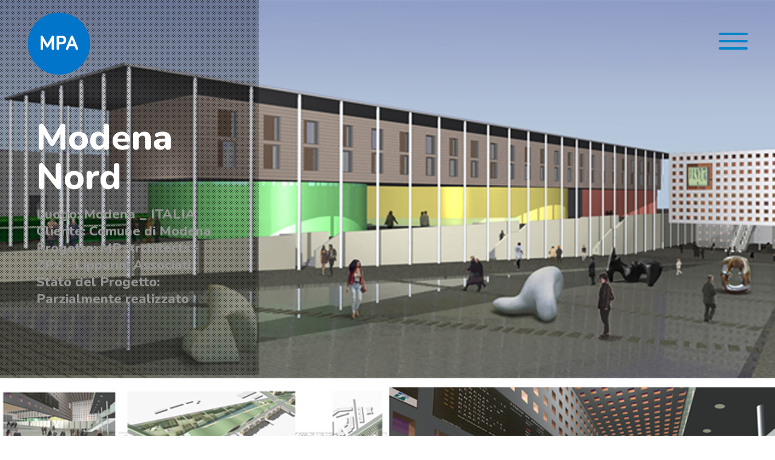

--- FILE ---
content_type: text/html; charset=UTF-8
request_url: https://www.mparchitects.it/it/progetti/tipo/concorsi/modena-nord/
body_size: 4558
content:
<!DOCTYPE html>
<!--[if lt IE 7 ]> <html lang="en" class="no-js ie6"> <![endif]-->
<!--[if IE 7 ]>    <html lang="en" class="no-js ie7"> <![endif]-->
<!--[if IE 8 ]>    <html lang="en" class="no-js ie8"> <![endif]-->
<!--[if IE 9 ]>    <html lang="en" class="no-js ie9"> <![endif]-->
<!--[if (gt IE 9)|!(IE)]><!--> <html lang="it" class="no-js"> <!--<![endif]-->
	<head>
		<meta charset="utf-8">
		<meta http-equiv="X-UA-Compatible" content="IE=edge">
		<meta name="viewport" content="width=device-width, initial-scale=1, maximum-scale=1" />

		<link rel="shortcut icon" href="/assets/img/icons/favicon.ico" type="image/x-icon" />
		<link rel="apple-touch-icon" href="/assets/img/icons/apple-touch-icon.png" />
		<link rel="apple-touch-icon" sizes="57x57" href="/assets/img/icons/apple-touch-icon-57x57.png" />
		<link rel="apple-touch-icon" sizes="72x72" href="/assets/img/icons/apple-touch-icon-72x72.png" />
		<link rel="apple-touch-icon" sizes="76x76" href="/assets/img/icons/apple-touch-icon-76x76.png" />
		<link rel="apple-touch-icon" sizes="114x114" href="/assets/img/icons/apple-touch-icon-114x114.png" />
		<link rel="apple-touch-icon" sizes="120x120" href="/assets/img/icons/apple-touch-icon-120x120.png" />
		<link rel="apple-touch-icon" sizes="144x144" href="/assets/img/icons/apple-touch-icon-144x144.png" />
		<link rel="apple-touch-icon" sizes="152x152" href="/assets/img/icons/apple-touch-icon-152x152.png" />
		<link rel="apple-touch-icon" sizes="180x180" href="/assets/img/icons/apple-touch-icon-180x180.png" />

						<title>Modena Nord</title>
				<meta name="description" content="Modena Nord" />
				<!--[if lt IE 9]>
	<script src="http://css3-mediaqueries-js.googlecode.com/svn/trunk/css3-mediaqueries.js"></script>
<![endif]-->	
<!-- LOAD GOOGLE FONTS -->
<link rel="preconnect" href="https://fonts.gstatic.com">
<link href="https://fonts.googleapis.com/css2?family=Nunito:wght@600;800&display=swap" rel="stylesheet">

<!-- Main css
<link href="/assets/css/style.min.css" rel="stylesheet"> -->
<!--<link href="/assets/css/custom.min.css" rel="stylesheet">-->

<!-- POFO -->
<link rel="stylesheet" href="/assets/vendor/pofo/css/animate.min.css" />
<link rel="stylesheet" href="/assets/vendor/pofo/css/bootstrap.min.css" />
<link rel="stylesheet" href="/assets/vendor/pofo/css/swiper.min.css">
<link rel="stylesheet" href="/assets/vendor/pofo/css/justified-gallery.min.css">
<link rel="stylesheet" href="/assets/vendor/pofo/css/magnific-popup.min.css" rel="stylesheet">
<link rel="stylesheet" href="/assets/vendor/pofo/css/bootsnav.min.css">

<link rel="stylesheet" href="/assets/vendor/pofo/css/style.min.css" rel="stylesheet">
<link rel="stylesheet" href="/assets/vendor/pofo/css/responsive.min.css" rel="stylesheet">
<link rel="stylesheet" href="/assets/vendor/pofo/css/style.min.css" />
<!-- POFO -->

<!-- <link rel="stylesheet" href="/assets/css/et-line-icons.min.css" /> -->
<link rel="stylesheet" href="/assets/vendor/pofo/css/font-awesome.min.css" />
<link rel="stylesheet" href="/assets/vendor/pofo/css/themify-icons.min.css">

<!-- CUSTOM -->
<link rel="stylesheet" href="/assets/css/custom_mpa.min.css" />
<link rel="stylesheet" href="https://cdnjs.cloudflare.com/ajax/libs/font-awesome/6.0.0-beta3/css/all.min.css">
<link href="https://cdn.jsdelivr.net/npm/bootstrap-icons/font/bootstrap-icons.css" rel="stylesheet">



		<link rel="alternate" hreflang="it" href="https://www.mparchitects.it/it/progetti/tipo/concorsi/modena-nord/" /><link rel="alternate" hreflang="en" href="https://www.mparchitects.it/en/work/type/competition/modena-nord/" /><link rel="alternate" hreflang="ru" href="https://www.mparchitects.it/ru/proekty/proekty/konkursy/modena-severnyj-uchastok/" />		<link rel="canonical" href="https://www.mparchitects.it/it/progetti/tipo/concorsi/modena-nord/" />
		
		<script type="application/ld+json">
		{
			"@context" : "http://schema.org",
			"@type" : "WebSite",
			"name" : "MP Architects",
			"alternateName" : "MP Architects",
			"url" : "https://www.mparchitects.it/"
		}
		</script>


		<div id="head_end">
			
<link type="text/css" rel="stylesheet" href="/assets/cache/css/c76fb226cfb5b207f10cce432ebad7ec.moduli.css?ts=1763971119">
		</div>

		<!-- Google Tag Manager -->
		<script>(function(w,d,s,l,i){w[l]=w[l]||[];w[l].push({'gtm.start':
		new Date().getTime(),event:'gtm.js'});var f=d.getElementsByTagName(s)[0],
		j=d.createElement(s),dl=l!='dataLayer'?'&l='+l:'';j.async=true;j.src=
		'https://www.googletagmanager.com/gtm.js?id='+i+dl;f.parentNode.insertBefore(j,f);
		})(window,document,'script','dataLayer','GTM-PFLF9MR');</script>
		<!-- End Google Tag Manager -->
	</head>
	<body  class="annuncio-php" >

	<!-- Google Tag Manager (noscript) -->
	<noscript><iframe src="https://www.googletagmanager.com/ns.html?id=GTM-PFLF9MR"
	height="0" width="0" style="display:none;visibility:hidden"></iframe></noscript>
	<!-- End Google Tag Manager (noscript) -->

	<header>

	<nav class="navbar navbar-default navbar-fixed-top bootsnav bg-transparent white-link navbar-top navbar-transparent">

		<div class="container-fluid nav-header-container height-100px padding-three-half-lr sm-height-70px sm-padding-15px-lr">

			<div class="col text-left pl-0">

				<a class="logo logo-blu" href="/it/"><img src="/assets/img/logo.svg" class="default" alt=""/></a>

				<a class="logo logo-white" href="/it/"><img src="/assets/img/logo-big-white.svg" class="default" alt=""/></a>

			</div>

			<div class="col text-right pr-0">

				<div class="hamburger-menu">

					<div class="btn btn-hamburger border-none">

						<button class="navbar-toggler mobile-toggle" type="button" id="open-button" data-toggle="collapse" data-target=".navbar-collapse" style=" display: block;">

							<span></span>

							<span></span>

							<span></span>

						</button>

					</div>

					<div class="hamburger-menu-wrepper sm-text-center">

						<div class="btn btn-hamburger border-none">

							<button class="close-menu close-button-menu" id="close-button"></button>

						</div>

						<div class="animation-box">

							<div class="menu-middle">

								<div class="menu-wrapper display-table-cell vertical-align-middle text-left">

									<div class="d-md-flex">

										<div class="col-12 col-lg-12 col-md-12 d-flex align-items-center">

											<ul class="hamburger-menu-links alt-font text-center">

												<li >
													<a href="/it/mpa/" title="MPA">				MPA
													</a>
												</li><li >
													<a href="/it/progetti/" title="Progetti">				Progetti
													</a>
												</li><li >
													<a href="/it/snapshot/" title="Snapshot">				Snapshot
													</a>
												</li><li >
													<a href="/it/contatti/" title="CONTATTI">				CONTATTI
													</a>
												</li>

												<li>
													
														<a href="/en/work/type/competition/modena-nord/" title="EN" class="btn-circle ">EN</a>
													
														<a href="/it/progetti/tipo/concorsi/modena-nord/" title="IT" class="btn-circle active">IT</a>
													
												</li>

											</ul>

										</div>

									</div>

								</div>

							</div>

						</div>

					</div>

				</div>

			</div>

		</div>

	</nav>

</header>

<div id="barba-wrapper" role="main">
	<div class="barba-container" data-namespace="annuncio-php">

		
			<div class="position-relative">
				<div class="image-scheda mb-3 scheda-testo">
					<img src="https://file.mparchitects.it/2600x0/copertine%202021/Copia%20di%2093.jpg" class="vw-100" alt="">
				</div>
				<div class="position-absolute z-index-3 top-0 left-0 w-100 widget-relative-mobile mb-3">
					<div class="row no-gutters w-100">
						<div class="col-12 col-sm-12 col-md-6 col-lg-5 col-xl-4 col-xxl-3 bg-pattern-dark-progetti">
							<div class="padding-scheda">
								<div class="logo-big-white"></div>
								<h1 class="font-weight-800 title-page mb-3">
									Modena Nord								</h1>
								<h2 class="scheda-text-description text-h4">
									<div>Luogo: Modena _ ITALIA</div><div>Cliente: Comune di Modena</div><div>Progetto: MP Architects - ZPZ - Lipparini Associati</div><div>Stato del Progetto: Parzialmente realizzato</div><div>&nbsp;</div><p>&nbsp;</p>								</h2>
							</div>
						</div>
					</div>
				</div>
			</div>

			

									<div class="image-scheda mb-3">
							<img src="https://file.mparchitects.it/2600x0/import/995_0.jpg" class="vw-100" alt="">
						</div>
												<div class="image-scheda mb-3">
							<img src="https://file.mparchitects.it/2600x0/import/994_0.jpg" class="vw-100" alt="">
						</div>
						

			
			
	</div>
</div>
<div class="clearfix"></div>

	<footer class="half-section footer-white" style=" z-index: 1;">
	<div class="container-fluid box-layout">
		<div class="row">
			<div class="col-8">
				<div class="social-icon-style-2">
					<ul class="medium-icon m-0 p-0">
						<li><a class="instagram" href="https://www.instagram.com/mpamattiaparmiggianiarchitects/" target="_blank"><i class="fab fa-instagram"></i></a></li>
						<li><a class="facebook" href="https://www.facebook.com/mattiaparmiggianiarchitects" target="_blank"><i class="fab fa-facebook-f"></i></a></li>
						<li><a class="linkedin" href="https://www.linkedin.com/in/mpa-mattia-parmiggiani-architects-4a457216/" target="_blank"><i class="fab fa-linkedin-in"></i></a></li>
					</ul>
				</div>
			</div>
			<div class="col-4  text-right text-theme text-large">
				<div class="float-right d-inline-block m-0 p-0">
					<a href="/it/info-notelegali/" class="text-theme h3">
						&copy;
					</a>
				</div>
			</div>
		</div>
	</div>
</footer>
	<script type="text/javascript" src="/assets/vendor/modernizr.js"></script>
<script type="text/javascript" src="/assets/vendor/jquery/jquery-1.11.2.min.js"></script>
<!--<script type="text/javascript" src="/assets/vendor/jquery-validate/jquery.validate.min.js"></script>
<script type="text/javascript" src="/assets/vendor/jquery-validate/localization/messages_.min.js"></script>-->
<script type="text/javascript" src="/assets/vendor/imagesloaded.pkgd.min.js"></script>
<script type="text/javascript" src="/assets/js/lazysizes.min.js"></script>



<!-- javascript libraries -->
<script type="text/javascript" src="/assets/vendor/pofo/js/bootstrap.bundle.js"></script>
<script type="text/javascript" src="/assets/vendor/pofo/js/jquery.easing.1.3.js"></script>
<script type="text/javascript" src="/assets/vendor/pofo/js/skrollr.min.js"></script>
<script type="text/javascript" src="/assets/vendor/pofo/js/smooth-scroll.js"></script>
<script type="text/javascript" src="/assets/vendor/pofo/js/jquery.appear.js"></script>
<script type="text/javascript" src="/assets/vendor/pofo/js/bootsnav.js"></script>
<script type="text/javascript" src="/assets/vendor/pofo/js/jquery.nav.js"></script>
<script type="text/javascript" src="/assets/vendor/pofo/js/wow.min.js"></script>
<script type="text/javascript" src="/assets/vendor/pofo/js/page-scroll.js"></script>
<script type="text/javascript" src="/assets/vendor/pofo/js/swiper.min.js"></script>
<script type="text/javascript" src="/assets/vendor/pofo/js/jquery.count-to.js"></script>
<script type="text/javascript" src="/assets/vendor/pofo/js/jquery.stellar.js"></script>
<script type="text/javascript" src="/assets/vendor/pofo/js/jquery.magnific-popup.min.js"></script>
<script type="text/javascript" src="/assets/vendor/pofo/js/isotope.pkgd.min.js"></script>
<script type="text/javascript" src="/assets/vendor/pofo/js/classie.js"></script>
<script type="text/javascript" src="/assets/vendor/pofo/js/hamburger-menu.js"></script>
<script type="text/javascript" src="/assets/vendor/pofo/js/counter.js"></script>
<script type="text/javascript" src="/assets/vendor/pofo/js/jquery.fitvids.js"></script>
<script type="text/javascript" src="/assets/vendor/pofo/js/skill.bars.jquery.js"></script>
<script type="text/javascript" src="/assets/vendor/pofo/js/justified-gallery.min.js"></script>
<script type="text/javascript" src="/assets/vendor/pofo/js/jquery.easypiechart.min.js"></script>
<!--<script type="text/javascript" src="/assets/vendor/pofo/js/instafeed.min.js"></script>-->
<script type="text/javascript" src="/assets/vendor/pofo/js/retina.min.js"></script>
<script type="text/javascript" src="/assets/vendor/pofo/js/main.js"></script>


<!-- lightgallery -->
<link type="text/css" rel="stylesheet" href="/assets/vendor/lightgallery/css/lightgallery.css" />
<script type="text/javascript" src="/assets/vendor/lightgallery/js/lightgallery.min.js"></script>
<script type="text/javascript" src="/assets/vendor/lightgallery/js/modules/lg-thumbnail.min.js"></script>

<!-- x video -->
<script src="/assets/vendor/lightgallery/js/modules/lg-video.min.js"></script>
<script src="/assets/vendor/lightgallery/js/modules/lg-autoplay.min.js"></script>



<script type="text/javascript">
	$(document).ready(function() {
		$('#lightgallery-selector').lightGallery({
			thumbnail:true,
			zoom: false,
			control: 0,
			pager: false,
			zoom: true,
			fullscreen: false,
			download: false,
			autoplay: false,
			selector: '.lightgallery-apri',
			youtubePlayerParams: {
				fs: 1,
				width: "100%"
			}
		});

	});

	$(document).on('click', '.btn-hamburger', function () {
        $('.text-absolute-home').toggleClass('togli');
    });

</script>






	<script>
		$(document).ready(function() {
			var isMobile = Math.min(window.screen.width, window.screen.height) < 768 || navigator.userAgent.indexOf("Mobi") > -1;

			if(isMobile) {
				$('#home').addClass('d-none');
				$('#home_mobile').removeClass('d-none');
			}
			else {
				$('#home_mobile').addClass('d-none');
				$('#home').removeClass('d-none');
			}
		});
	</script>

	


    <script>
        $(document).ready(function() {
            // Nascondi tutti i blocchi di testo all'avvio
            $('.text-content .text-uno, .text-content .text-due, .text-content .text-tre, .text-content .text-quattro').hide();

            /**
             * Funzione per animare un singolo blocco di testo.
             * @param {string} selector - Il selettore jQuery per il blocco (es. ".text-uno")
             * @param {function} callback - Funzione da chiamare al termine (per la sequenza)
             */
            function animateBlock(selector, callback) {
                var $block = $(selector);
                var $sopra = $block.find('.testo-sopra');
                var $sotto = $block.find('.testo-sotto');

                // 1. Reset (Fondamentale per il loop):
                // Rimuove entrambe le classi per riportare il testo a translateY(100%)
                $sopra.removeClass('is-visible is-hidden-top');
                $sotto.removeClass('is-visible is-hidden-top');

                // 2. Fai apparire il blocco
                $block.fadeIn(300, function() {
                    
                    // 3. ANIMAZIONE INGRESSO (da sotto a centro)
                    setTimeout(function() {
                        $sopra.addClass('is-visible'); // translateY(100%) -> translateY(0)
                    }, 0); // Ritardo post-fadeIn
                    
                    setTimeout(function() {
                        $sotto.addClass('is-visible'); // translateY(100%) -> translateY(0)
                    }, 300); // Ritardo per animazione "sopra" (0+300)

                    // 4. Imposta un timer per 4 secondi (4000ms)
                    // Dopo 4 secondi, INIZIA L'ANIMAZIONE DI USCITA
                    setTimeout(function() {
                        
                        // 5. ANIMAZIONE USCITA (da centro a sopra)
                        $sopra.removeClass('is-visible').addClass('is-hidden-top'); // translateY(0) -> translateY(-100%)

                        // Fai uscire "sotto" con un leggero ritardo
                        setTimeout(function() {
                            $sotto.removeClass('is-visible').addClass('is-hidden-top'); // translateY(0) -> translateY(-100%)
                        }, 200); // Ritardo per uscita in sequenza

                        // 6. Fai scomparire il blocco (dopo l'animazione di uscita)
                        // Aspetta che l'animazione di uscita (300ms delay + 600ms anim) sia finita
                        setTimeout(function() {
                            $block.fadeOut(100, function() {
                                // 7. Esegui il callback (passa al blocco successivo)
                                if (callback) {
                                    callback();
                                }
                            });
                        }, 200); // (300ms + 600ms + 100ms buffer)

                    }, 5000); // 4 secondi di permanenza
                });
            }

            // 7. Crea il loop di animazione
            function loopAnimation() {
                animateBlock('.text-uno', function() {
                    animateBlock('.text-due', function() {
                        animateBlock('.text-tre', function() {
                            animateBlock('.text-quattro', function() {
                                // Ricomincia dall'inizio
                                loopAnimation();
                            });
                        });
                    });
                });
            }

            // 8. Avvia l'animazione
            loopAnimation();
        });
    </script>


	<div id="footer-scripts">
		
<script type="text/javascript" src="/assets/cache/js/c76fb226cfb5b207f10cce432ebad7ec.moduli.js?ts=1763971119"></script>
	</div>

  </body>
</html>

--- FILE ---
content_type: text/css
request_url: https://www.mparchitects.it/assets/css/custom_mpa.min.css
body_size: 6615
content:
@charset "utf-8";

body {  background-color:#fff; color:#949494; }
.text-grey { color:#949494; }
.formattazione-testi a { text-decoration: underline !important;  }
.formattazione-testi a:hover {  text-decoration:underline  !important; }

a:hover, a:active{color: #6f6f6e; text-decoration: none;}
body, .text-medium { font-family: 'Nunito', sans-serif; font-weight: 600; }
p { margin: 0 0 15px;}
.alt-font { font-family: 'Nunito', sans-serif; }
section { padding:80px 0; }
section.half-section, .half-section { padding: 40px 0; }

@media (max-width: 991px) {
    section { padding:50px 0; }
}

.box-layout { padding: 0 60px; max-width: 1920px; }
@media (min-width: 577px) and (max-width: 1300px) { .box-layout { padding: 0 40px; }section.half-section { padding: 30px 0; }}
@media all and (max-width: 576px) { .box-layout { padding: 0 25px; }section.half-section { padding: 20px 0; }}

.top-space { margin-top:100px; }
@media all and (max-width: 991px) { .top-space { margin-top:90px; }}



h1, .h1, h2, .h2, h3, .h3, h4, .h4 { letter-spacing: normal; margin: 0 0 15px; }
h1, .h1, .text-h1 { font-size: 60px; line-height: 65px; }
h2, .h2, .text-h2 { font-size: 36px; line-height: 44px; font-weight: 800; }
.text-h2 { font-size: 36px !important; line-height: 44px !important; font-weight: 800 !important; }
h3, .h3, .text-h3, .formattazione-testi, .modulo-testo, .testo-breve, .text-extra-large, .text-medium, .text-large  { font-size: 28px; line-height: 36px;  }
body, h4, .h4, .text-h4, .modulo-etichetta  { font-size: 22px; line-height: 30px; }
h5, .h5, .text-extra-smalL, .text-small, .text-mini { font-size: 16px; line-height: 24px; }
h6, .h6, .didascalia {font-size:16px; line-height:22px; margin-top:8px;}

.text-h4, h2.scheda-text-description { font-size: 22px !important; line-height: 28px !important; }

/* text size */
.title-large {font-size: 100px; line-height:95px}
.title-extra-large {font-size: 130px; line-height:120px}

b, strong {font-weight: 800;}


@media (max-width: 1200px) {

.text-extra { font-size: 55px; line-height: 60px; }
h1, .h1, h2, .h2, h3, .h3, h4, .h4 { letter-spacing: normal; }
h1, .h1 { font-size: 50px; line-height: 55px; }
h2, .h2 { font-size: 38px; line-height: 42px; }
h3, .h3, .text-h3, .formattazione-testi, .modulo-testo, .testo-breve, .text-extra-large, .text-medium, .text-large  { font-size:24px; line-height: 28px; }
body, h4, .h4, .text-h4, .modulo-etichetta  { font-size: 20px; line-height: 24px; }

.text-h4, h2.scheda-text-description { font-size: 20px !important; line-height: 24px !important; }

/* text size */
.title-large {font-size: 60px; line-height:85px}
.title-extra-large {font-size: 80px; line-height:85px}

}
@media (max-width: 991px) {

.text-extra { font-size: 40px; line-height: 45px; }
h1, .h1, h2, .h2, h3, .h3, h4, .h4 { letter-spacing: normal; }
h1, .h1 { font-size: 45px; line-height: 50px; }
h2, .h2 { font-size: 36px; line-height: 40px; }
h3, .h3, .text-h3, .formattazione-testi, .modulo-testo, .testo-breve, .text-extra-large, .text-medium, .text-large  { font-size:24px; line-height: 28px; }
body, h4, .h4, .text-h4, .modulo-etichetta  { font-size: 20px; line-height: 24px; }

.text-h4, h2.scheda-text-description { font-size: 20px !important; line-height: 24px !important; }

/* text size */
.title-large {font-size: 40px; line-height:45px}
.title-extra-large {font-size: 50px; line-height:55px}
    
}


.modulo-titolo { font-size: 36px; line-height: 44px; font-weight: 800; }
.modulo-sottotitolo { margin-bottom:15px; }
.text-center-arrow { padding-bottom:10px; padding-top:10px; }
.btn-arrow { border: 2px solid #949494; padding:30px 34px 34px 30px; font-size:50px; color: #949494; height: 114px; width: 114px; margin: 10px auto 20px auto; display: block; }
@media (max-width: 991px) {
    .text-center-arrow { padding-bottom:5px; padding-top:5px; }
    .btn-arrow { padding:25px 26px 26px 25px; line-height: 50px; font-size:43px;  height: 100px; width: 100px;  margin: 10px auto 15px auto; }
}

p { margin: 0 0 9px; }


.scheda-text-description p, .scheda-text-description span, .padding-scheda .title-page, .scheda-text-description strong { 
    color: #ffffff !important; 
}
.padding-scheda { padding: 160px 60px 40px 60px; }
@media (max-width: 1200px) {
    .padding-scheda { padding: 120px 35px 30px 35px; }
}
@media (max-width: 991px) {
    .padding-scheda { padding: 60px 35px 30px 35px; }
}
@media (max-width: 768px) {
    .widget-relative-mobile { position: relative !important; width:100% !important; margin-bottom: 1rem!important;}
    footer.half-section {padding: 10px 0 20px 0;}
    .bg-pattern-dark-progetti, .scheda-text-description p, .scheda-text-description span, 
    .padding-scheda .title-page, .scheda-text-description strong { 
        background: #ffffff !important; color: #949494 !important; }
    .padding-scheda { padding: 20px 30px;}
    .padding-scheda .logo-big-white { display: none; }

}





.bold, .font-weight-600 { font-weight: 800 !important; }

/* COLOR THEME */
.text-theme, a.text-theme, a.text-theme:hover { color: #0084C9;  }
.bg-theme { background-color: #0084C9; }
.btn-theme, .btn-theme:hover { color: #000 !important; background-color: #0084C9; border-color: #0084C9; }
.btn.btn-theme-outline, .btn.btn-theme-outline:hover { background: transparent; border-color: #0084C9; color: #333; }
.btn.btn-theme-outline span { color: #0084C9 !important; }


/* COLOR TEMPLATE */
.text-template { color: #283583;  }
.bg-template  { background-color: #283583;  }
.btn-template, .btn-template:hover, .btn.btn-black, .btn.btn-black:hover { color: #fff !important; background-color: #283583; border-color: #283583; }
.btn.btn-template-outline, .btn.btn-template-outline:hover { background: transparent; border-color: #283583; color: #283583; }
.btn.btn-template-outline span { color: #283583 !important; }

/* BTN */
.btn, .btn.btn-large { font-size: 13px; line-height: 18px; padding: 8px 20px; }
.btn span, .btn.btn-large span { font-size: 10px; line-height: 18px; margin-left:4px; }
.btn.btn-large { padding: 9px 34px; }

/* lightgallery bordo foto */
.lg-outer .lg-thumb-item.active, .lg-outer .lg-thumb-item:hover { border-color: #0084C9!important;}
.lg-autoplay-button.lg-icon { display: none; }

/* LIST */
.list-unstyled li  { padding: 0px 0; }
.list-unstyled li a { padding: 5px 0; display: block; }

.list-inline { padding-left: 0; list-style: none; margin-left: -5px;}
.list-inline>li { display: inline-block; padding: 5px 10px 5px 10px; }
.list-separator-line li:after { content: "|"; padding: 0 0px 0 20px; color:#999; display: inline-block; vertical-align: middle; font-size: 8px; opacity: 1; letter-spacing: 1;  font-size: 18px; }
.list-separator-line li:last-child:after { display: none; }






/* gallery */
.video:before { background: url(/assets/img/icon-play.png) no-repeat center center; background-image: none !important; z-index: 999; background-color: #FF0066; width: 100%; height: 100%;  }

.icon-play { position: absolute; top:auto; left:auto; z-index: 99; width:100%; height: 100%; text-align: center; }
.icon-play img, .icon-play img:hover, .icon-play:hover img { width:60px; height: 60px; text-align: center; margin: 0 auto; }

.lg-toolbar { background-color: #fff !important;}  
.lg-backdrop {  background-color: rgba(255,255,255,0.90) !important;  }
.lg-outer .lg-thumb-item.active, .lg-outer .lg-thumb-item:hover { border-color: #002c5a !important; }
.lg-outer .lg-toogle-thumb { background-color: #ddd !important;  color: #999; border-radius:0px; -moz-border-radius:0px; -webkit-border-radius:0px;}
.lg-outer .lg-thumb-outer { background-color: #ddd !important; }
.lg-sub-html {  background-color: rgba(255,255,255, 0.45) !important; color: #333 !important; }
.lg-toolbar .lg-icon:hover { color: #949494 !important; }
.lg-actions .lg-next, .lg-actions .lg-prev { background-color: rgba(255, 255, 255, 0.90) !important; }
.lg-sub-html { color: #949494 !important; }

.navbar-fixed-bottom, .navbar-fixed-top {
    z-index: 998 !important;
}
.lg-outer {
    z-index: 9999 !important;
}

.videoWrapper { position: relative; padding-bottom: 56.25%; /* 16:9 */  height: 0;  }
.videoWrapper iframe { position: absolute; top: 0; left: 0; width: 100%; height: 100%; }





/* image */
.img-fluid { max-width: 100%; height: auto;}
.h-100 { height: 100% !important;}
.m-0 { margin: 0 !important;}
.ratio { position: relative; overflow: hidden; }
.ratio:before { content: ""; display: block; }
.ratio>a, .ratio>div {  position: absolute; top: 0; left: 0; bottom: 0; right: 0; width: 100% !important; height: 100% !important; }
.ratio>img, .ratio>div>img, .ratio>a>img {
    position: absolute;
    top: 0;
    left: 0;
    width: 100%;
    height: 100% !important;
    display: block;
    font-family: "blur-up: always", "object-fit: cover";
    object-fit: cover;
}

.ratio{position:relative;overflow:hidden}.ratio>a,.ratio>div{position:absolute;top:0;left:0;bottom:0;right:0;width:100% !important;height:100% !important}.ratio:before{content:"";display:block}.ratio>img,.ratio>div>img,.ratio>a>img{position:absolute;top:0;left:0;width:100%;height:100% !important;display:block;font-family:"blur-up: always", "object-fit: cover";object-fit:cover}.ratio.object-fit-contain>img{font-family:"blur-up: always", "object-fit: contain";object-fit:contain}.ratio.object-pos-bottom>img{object-position:50% 100%}.ratio .ls-blur-up-img{filter:blur(10px);-webkit-filter:blur(10px);-moz-filter:blur(10px);-ms-filter:blur(10px);-o-filter:blur(10px);opacity:1 !important;filter:alpha(opacity=100) !important;transition:opacity 1000ms,filter 1500ms}@media (prefers-reduced-motion: reduce){.ratio .ls-blur-up-img{transition:none}}.ratio .ls-blur-up-img.ls-inview.ls-original-loaded{filter:blur(5px);-webkit-filter:blur(5px);-moz-filter:blur(5px);-ms-filter:blur(5px);-o-filter:blur(5px);opacity:0 !important;filter:alpha(opacity=0) !important}.ratio-1_1{padding-bottom:100% !important}.ratio-16_9{padding-bottom:56.25% !important}.ratio-4_3{padding-bottom:75% !important}.ratio-3_4{padding-bottom:133.3333333333% !important}.ratio-3_2{padding-bottom:66.6666666667% !important}.ratio-3_1{padding-bottom:33.3333333333% !important}.ratio-2_1{padding-bottom:50% !important}.ratio-2_3{padding-bottom:150% !important}.ratio-1_2{padding-bottom:200% !important}@media (min-width: 576px){.ratio-sm-1_1{padding-bottom:100% !important}.ratio-sm-16_9{padding-bottom:56.25% !important}.ratio-sm-4_3{padding-bottom:75% !important}.ratio-sm-3_4{padding-bottom:133.3333333333% !important}.ratio-sm-3_2{padding-bottom:66.6666666667% !important}.ratio-sm-3_1{padding-bottom:33.3333333333% !important}.ratio-sm-2_1{padding-bottom:50% !important}.ratio-sm-2_3{padding-bottom:150% !important}.ratio-sm-1_2{padding-bottom:200% !important}}@media (min-width: 768px){.ratio-md-1_1{padding-bottom:100% !important}.ratio-md-16_9{padding-bottom:56.25% !important}.ratio-md-4_3{padding-bottom:75% !important}.ratio-md-3_4{padding-bottom:133.3333333333% !important}.ratio-md-3_2{padding-bottom:66.6666666667% !important}.ratio-md-3_1{padding-bottom:33.3333333333% !important}.ratio-md-2_1{padding-bottom:50% !important}.ratio-md-2_3{padding-bottom:150% !important}.ratio-md-1_2{padding-bottom:200% !important}}@media (min-width: 992px){.ratio-lg-1_1{padding-bottom:100% !important}.ratio-lg-16_9{padding-bottom:56.25% !important}.ratio-lg-4_3{padding-bottom:75% !important}.ratio-lg-3_4{padding-bottom:133.3333333333% !important}.ratio-lg-3_2{padding-bottom:66.6666666667% !important}.ratio-lg-3_1{padding-bottom:33.3333333333% !important}.ratio-lg-2_1{padding-bottom:50% !important}.ratio-lg-2_3{padding-bottom:150% !important}.ratio-lg-1_2{padding-bottom:200% !important}}@media (min-width: 1200px){.ratio-xl-1_1{padding-bottom:100% !important}.ratio-xl-16_9{padding-bottom:56.25% !important}.ratio-xl-4_3{padding-bottom:75% !important}.ratio-xl-3_4{padding-bottom:133.3333333333% !important}.ratio-xl-3_2{padding-bottom:66.6666666667% !important}.ratio-xl-3_1{padding-bottom:33.3333333333% !important}.ratio-xl-2_1{padding-bottom:50% !important}.ratio-xl-2_3{padding-bottom:150% !important}.ratio-xl-1_2{padding-bottom:200% !important}}@media (min-width: 1440px){.ratio-xxl-1_1{padding-bottom:100% !important}.ratio-xxl-16_9{padding-bottom:56.25% !important}.ratio-xxl-4_3{padding-bottom:75% !important}.ratio-xxl-3_4{padding-bottom:133.3333333333% !important}.ratio-xxl-3_2{padding-bottom:66.6666666667% !important}.ratio-xxl-3_1{padding-bottom:33.3333333333% !important}.ratio-xxl-2_1{padding-bottom:50% !important}.ratio-xxl-2_3{padding-bottom:150% !important}.ratio-xxl-1_2{padding-bottom:200% !important}}.ratio_auto{max-width:100%;max-height:100%;width:auto;height:auto}


/* breadcrumb */
.page-title { padding:25px 0; }
.breadcrumb  { padding:0;}
.breadcrumb ol {  list-style: none; margin:0; padding:0; }
.breadcrumb ol li { display: inline-block; font-size: 14px; }
.breadcrumb ol li:fist-child a { color:#666; padding: 0 10px 0 0 !important; }
.breadcrumb ol li a { color:#666; padding: 0 10px; }
.breadcrumb ol li span.active { color:#0084C9; padding: 0 10px; display: inline-block; }
.breadcrumb ol > li:after { content: "|"; padding: 0px; color:#999; display: inline-block; vertical-align: middle; font-size: 8px; opacity: 1; letter-spacing: 1;  font-size: 14px; }
.breadcrumb ol > li:last-child:after { display: none; }

.formattazione-testi { padding: 0px; margin:0; }
.formattazione-testi p { margin-bottom: 20px; }
.formattazione-testi ol { margin: 10px 0 20px 0; }
.formattazione-testi ol li { text-align: left; margin: 0; padding: 6px 12px; border-bottom: 1px solid #eee; }
.formattazione-testi b, .formattazione-testi strong { font-weight: bold !important; }

.formattazione-testi h1, .formattazione-testi h2, .formattazione-testi h3, .formattazione-testi h4 { padding: 0 !important;  }
.formattazione-testi h5, .formattazione-testi h6 { padding: 10px 0 5px 0 !important;  }
.formattazione-testi blockquote { padding: 15px 20px;  margin: 10px 0 !important; font-style: italic; border-left: 4px solid #0084C9; background-color: #f9f9f9; display: block; }

.formattazione-testi ul { list-style: none; margin: 0px 0 20px 0; padding: 0;}
.formattazione-testi ul li { position: relative; padding: 6px 0 6px 0px; margin: 0 0 0px 0; border-top: 0px solid rgba(0, 0, 0, 0.1); border-bottom: 1px solid rgba(0, 0, 0, 0.1); }
.formattazione-testi ul li:before { content: ""; width: 15px; height: 2px; background-color: #0084C9; position: absolute; bottom: -1px; left: 0; }

/* footer */
#footer-link ul.list-unstyled li {padding:0px 0;}
#footer-link ul.list-unstyled li a {padding:5px 0; display: block; }

/* form */
.big-select { min-width: 250px; }
.big-input, .big-textarea, .big-select select { padding: 11px 25px; }

input, textarea, select { border: 0; border-bottom: 1px solid #d1d1d1; font-size: 16px; padding: 15px 0px 5px 0; width: 100%; margin: 0 0 0px 0; max-width: 100%; resize: none;  background-color: transparent;}
.section-newsletter input { border: 0; border-bottom: 1px solid #ddd; font-size: 18 !important!; padding: 20px 0 15px!important;  width: 100%; margin: 0 0 10px;  max-width: 100%; resize: none; background-color: transparent; text-align: center !important;}
input[type=checkbox], input[type=radio] {
    float: left; margin: 0 8px 0 0;  margin-top: 1px \9; width: 22px;  height: 22px; padding: 6px;  border: 1px solid #ccc; border-radius: 3px; background-color: #fff;
    -webkit-transition: border .15s ease-in-out,color .15s ease-in-out;  -o-transition: border .15s ease-in-out,color .15s ease-in-out; transition: border .15s ease-in-out,color .15s ease-in-out;
}
#newlogic { padding-top: 0px; margin: 0!important; text-align: center;}
#firma {  display: block;  margin: 0 auto 0 0;  width: 129px; height: 12px; text-indent: -9999px;  background: url(/assets/img/newlogic.png) no-repeat; opacity: .6;}

footer .list-inline>li {  padding: 0; }
footer .list-inline>li a {  padding: 6px 13px; display: block; }
footer .list-inline>li:last-child a {  padding-right: 0px; }


.background-image, .background-image { background-size: cover !important; background-position: top center !important; overflow: hidden; width: 100%; }
.background-image-contain { background-size: contain !important; background-repeat:no-repeat !important; }
.background-image-cover { background-size: cover !important; background-repeat:no-repeat !important;  }
.background-position-t-c { background-position: top center !important; overflow: hidden;}
.background-position-c-c { background-position: center center !important; overflow: hidden;}
.background-position-b-c { background-position: bottom center !important; overflow: hidden;}

/* modal */
.modal-content { border: 0px solid rgba(0,0,0,.2); border-radius: 0rem; }

/* end custom base */
.bg-pattern-dark { background: url(/assets/img/bg-pattern-dark.png) repeat;  }
.bg-pattern-white { background: url(/assets/img/bg-pattern-white.png) repeat;  }
.bg-pattern-dark-progetti { background: url(/assets/img/bg-pattern-dark-progetti.png) repeat;  }


.page-hprogetti-scheda .bg-pattern-dark { background: url(/assets/img/bg-pattern-dark.png) repeat; background-color: rgba(0, 0, 0, 0.2) !important; }
.page-hprogetti-scheda .container-fluid.background-image  {
    background-size: cover !important;
    background-position: top center !important;
    overflow: hidden;
    width: 100%; background-color: #ff0066 !important;
}

/* .hamburger-menu */

/* .sticky = fixed menu top */
.sticky .navbar-top { top: 0px; }

/* bg header */
header.sticky .navbar-fixed-top { top: 0px !important;}
.navbar-transparent {background-color: rgba(255, 255, 255, 0) !important; }
.page-homepage .navbar-transparent {background-color: rgba(255, 255, 255, 0) !important; }

/* icona menu chiuso */
.mobile-toggle span, .white-link .mobile-toggle span { display: block; width: 48px; height: 4px; background: #0084C9 !important; content: ""; border-radius: .60rem!important;  }
.mobile-toggle span:nth-child(2) { margin: 8px 0px 8px 4px; }
.mobile-toggle:hover span, .white-link .mobile-toggle:hover span { background: #0084C9; }
.white-link .mobile-toggle span { background: #fff;}

/* close menu aperto */
.hamburger-menu.show-menu .hamburger-menu-wrepper .btn-hamburger {  width: 60px; height: 60px; top:33px;
    opacity: 1; right: 8px; transition-delay: 0.2s; -webkit-transition-delay: 0.2s; -moz-transition-delay: 0.2s; -ms-transition-delay: 0.2s; -o-transition-delay: 0.2s;}
.hamburger-menu .close-button-menu  { float: none; height: auto; margin: 0; padding: 0; position: inherit; right: 15px; top: 74px; width: auto; }
.hamburger-menu .close-button-menu:after, .hamburger-menu .close-button-menu:before {
    width: 48px; height: 4px; background: #0084C9 !important; right: 26px; top: -34px; border-radius: .60rem!important; 
}

.hamburger-menu-wrepper { background: rgba(0,0,0,0.7) url(/assets/img/bg-pattern-white.png) repeat; /*background-color: transparent;*/  padding: 55px 80px; }
@media (max-width: 768px) {
    .hamburger-menu-wrepper { background: rgba(0,0,0,0.7) url(/assets/img/bg-pattern-white.png) repeat;   padding: 55px 30px; }
}

.menu-middle { display: table; height: 100%; width: 65%; margin: 0 auto; opacity: 0; }
.hamburger-menu-links { float: left; list-style: none; margin: 0; padding: 0; width: 100%; font-size: 62px; line-height: 65px; opacity: 0; }
.hamburger-menu-links li{ float: left; margin-bottom: 36px; width: 100%; }
.hamburger-menu-links li a{color:#fff;position:relative;font-weight:800;text-transform:uppercase;}
.hamburger-menu-links li.show > a{ color: #0084C9;}
.hamburger-menu-links li a:hover, .follow-box a:hover { color: #0084C9; }

/* lingue */
.hamburger-menu-links .btn-circle { width: 62px; height: 62px; font-size: 24px; line-height: 58px; letter-spacing: 1px; text-align: center; border-radius: 100% !important; border:0px solid #ffffff; display: inline-block;  }
.hamburger-menu-links .btn-circle.active {  border: 2px solid #0084C9 !important; color:#0084C9 !important;   }

@media (max-width: 991px) {
    nav.navbar.bootsnav .btn-hamburger { padding-right: 10px; }
    .menu-middle { width: 90%; }
    .mobile-toggle span, .white-link .mobile-toggle span { width: 35px; height: 3px; line-height: 10px;  }
    .mobile-toggle span:nth-child(2) { margin: 6px 0px 6px 4px; }
    .hamburger-menu-wrepper { padding: 50px 40px; }
    .hamburger-menu .close-button-menu:after, .hamburger-menu .close-button-menu:before {width: 35px; height: 3px; right: 15px; top: -27px; }
}
@media (max-width: 991px) {
    .hamburger-menu-links { font-size: 50px; line-height: 55px; }
}
@media (max-width: 576px) {
    .hamburger-menu-links { font-size: 30px; line-height: 32px; }
    .hamburger-menu-links li { margin-bottom: 36px;}
    .menu-middle { width: 90%; }
    .hamburger-menu .close-button-menu:after, .hamburger-menu .close-button-menu:before {width: 35px; height: 3px; right: 0px; top: -45px; }
}

/* footer*/
.social-icon-style-2 .medium-icon li { margin: 0 4px; }
.social-icon-style-2 .medium-icon a { font-size: 18px; width: 30px;  height: 30px;  line-height: 31px;}
.social-icon-style-2 a {text-align: center; display:inline-block; transition: all 0ms; -webkit-transition: all 0ms; -moz-transition: all 0ms; -ms-transition: all 0ms; -o-transition: all 4ms; border-radius: 100%; color: #fff}
.social-icon-style-2 a:hover {border-radius: 100% !important;}
.social-icon-style-2 a, .social-icon-style-2 a:hover { background-color: #0084C9 !important; color:#fff;}

/* video bg home */
.ratio>video, .ratio>div>video, .ratio>a>video { position: absolute; top: 0; left: 0; width: 100%; height: 100% !important; display: block; font-family: "blur-up: always", "object-fit: cover";  object-fit: cover;}
.ratio-video  { padding-bottom: 33%!important;}
@media (min-width: 1200px) {.ratio-video  { padding-bottom: 33%!important;}}
@media (min-width: 992px) and (max-width: 1199px) {.ratio-video  { padding-bottom: 40%!important;}}
@media (min-width: 768px) and (max-width: 991px) {.ratio-video  { padding-bottom: 33%!important;}}
@media (max-width: 767px) {.ratio-video  { padding-bottom: 33%!important;}}

.item-stretch { }
.item-stretch-padding { padding:20px 40px 100px 40px; display: block; }
.item-stretch-padding.mini-padding { padding:10px 40px 40px 40px; }

@media (max-width: 1400px) { .item-stretch-padding { padding:20px 30px 80px 30px; }.item-stretch-padding.mini-padding { padding:10px 40px 35px 40px; }}
@media (max-width: 1199px) { .item-stretch-padding { padding:15px 25px 60px 25px; }.item-stretch-padding.mini-padding { padding:10px 40px 30px 40px; }}
@media (max-width: 991px) { .item-stretch-padding { padding:10px 20px 40px 20px; }.item-stretch-padding.mini-padding { padding:10px 40px 25px 40px; }}
@media (max-width: 767px) { .item-stretch-padding { padding:10px 10px 30px 10px; }.item-stretch-padding.mini-padding { padding:10px 40px 20px 40px; }}

/* news */
.item-stretch-padding-news { padding:20px 0px 80px 0px; }
@media (max-width: 1400px) { .item-stretch-padding-news { padding:20px 0px 50px 0px; }}
@media (max-width: 1199px) { .item-stretch-padding-news { padding:15px 10px 35px 0px; }}
@media (max-width: 991px) { .item-stretch-padding-news { padding:10px 0px 30px 0px; }}
@media (max-width: 767px) { .item-stretch-padding-news { padding:10px 0px 25px 0px; }}

.item-mpa { padding:80px 0px 0px 0px; }
@media (max-width: 1400px) { .item-mpa{ padding:70px 0px 0px 0px; }}
@media (max-width: 1199px) { .item-mpa { padding:60px 10px 0px 0px; }}
@media (max-width: 991px) { .item-mpa { padding:60px 0px 0px 0px; }}
@media (max-width: 767px) { .item-mpa { padding:60px 0px 0px 0px; }}

.width-80 { width: 80%; }.width-60 { width: 60%; }.width-30 { width: 30%; }
@media (max-width: 1200px) {  .width-80 { width: 85%; } .width-60 { width: 70%; } .width-30 { width: 40%; } }
@media (max-width: 991px) {  .width-80 { width: 90%; }  .width-60 { width: 75%; } .width-30 { width: 60%; } }
@media (max-width: 567px) { .width-80 { width: 100%; } .width-60 { width: 80%; } .width-30 { width: 70%; } }

/* projects filters */
.portfolio-filter-tab-1 li { margin: 0 0px !important; display: list-item !important; float: left; width:100%; padding:0; float: left; text-align: left; }
.portfolio-filter-tab-1 li a { margin: 0 0px !important; display: list-item !important; float: left; width:auto; float: left; padding: 6px 0; }
.portfolio-filter-tab-1 li span { margin-left:0px; }
.hover-option5 .grid-item:hover .portfolio-hover-box {background: rgba(255,255,255,.4)}





@media (min-width: 577px) and (max-width: 1300px) {.logo-big-white { padding-bottom:35px; }  }
@media all and (max-width: 576px) {.logo-big-white { padding-bottom:20px; } }


/* title page apici */
.testo-apici { position: relative; padding: 0 0px 0px 15px; }
.testo-apici span:after {
    content: "";display: inline;top: 0; left:-25px !important;position: absolute; width:25px;
    height:20px; background-image: url('/assets/img/apice-sx.png');
}
@media (max-width: 567px) {
    .testo-apici { position: relative; padding: 0 0px 8px 15px; }
}
.testo-apici span:before {
   /* content: "";display: inline;bottom: 0px; right: 0px;position: absolute; width:25px;
    height:20px; background-image: url('/assets/img/apice-dx.png');*/
}
.icon-footer {color:#ffffff; width: 5px; height: 5px;}


.scheda-text-description a, .scheda-text-description a:hover {
    color: #fff !important; text-decoration: underline !important;
}

.ratio>a>img, .ratio>a>video, .ratio>div>img, .ratio>div>video, .ratio>img, .ratio>video {
    position: absolute;
    top: 0;
    left: 0;
    width: 100%;
    height: 100%!important;
    display: block;
    font-family: "blur-up: always","object-fit: cover";
    object-fit: cover;
}
.ratio-video  { padding-bottom: 33%!important;}
@media (min-width: 1200px) {.ratio-video  { padding-bottom: 33%!important;}}
@media (min-width: 992px) and (max-width: 1199px) {.ratio-video  { padding-bottom: 40%!important;}}
@media (min-width: 768px) and (max-width: 991px) {.ratio-video  { padding-bottom: 33%!important;}}
@media (max-width: 767px) {.ratio-video  { padding-bottom: 33%!important;}}



@media (min-width: 1200px) {
    .portfolio-grid.work-3col li { width: 33.33% !important; float: left; }
}
@media (min-width: 992px) and (max-width: 1199px) {
    .portfolio-grid.work-3col li { width: 48% !important; float: left; }
}
@media (min-width: 481px) and (max-width: 991px) {
    .portfolio-grid.work-3col li { width: 48% !important; float: left; }
}
@media (max-width: 480px) {
    .portfolio-grid.work-3col li { width: 98% !important; float: left; }
}


@media (min-width: 2001px) and (max-width: 6000px) {
    .col-xxl-3 {
        -ms-flex: 0 0 28%;
        flex: 0 0 28%;
        max-width: 28%;
    }
    .ml-lg-minus3 {margin-left:-15px;}
}
.ml-lg-minus3 {margin-left:-10px;}

@media (min-width: 1201px) and (max-width: 2000px) {
.col-xl-4 {
z-indexms-flex: 0 0 33.333333%;
    flex: 0 0 33.333333%;
    max-width: 33.333333%;
    }    
}



/* portfolio grid */

.widget-elenco .grid-item figure {margin: 0; position: relative; overflow: hidden}
.widget-elenco .grid-item figure img {display: block; width: 100%; cursor: pointer; }
.widget-elenco .grid-item {opacity: 1;overflow: hidden;}
.widget-elenco .grid-item figure img {cursor: pointer; display: block; opacity: 1; width: 100%; transition: all 0.3s ease 0s;}
.widget-elenco .grid-item figcaption {bottom:0; left:0; opacity: 0; position: absolute; transition: all 0.3s ease 0s; -webkit-transition: all 0.3s ease 0s; -moz-transition: all 0.3s ease 0s; -ms-transition: all 0.3s ease 0s; -o-transition: all 0.3s ease 0s; width: 100%; height: 100%; padding:45px; z-index: 1; text-align: center}
.widget-elenco .grid-item figure:hover .portfolio-img {transition: all 0.3s ease 0s; -webkit-transition: all 0.3s ease 0s; -moz-transition: all 0.3s ease 0s; -ms-transition: all 0.3s ease 0s; -o-transition: all 0.3s ease 0s;}
.widget-elenco .grid-item figure .portfolio-img { transition: all 0.3s ease 0s; -webkit-transition: all 0.3s ease 0s; -moz-transition: all 0.3s ease 0s; -ms-transition: all 0.3s ease 0s; -o-transition: all 0.3s ease 0s;}
.widget-elenco .grid-item figure:hover img { opacity: 0.15; transform: scale(1.1, 1.1); -webkit-transform: scale(1.1, 1.1); -moz-transform: scale(1.1, 1.1); -ms-transform: scale(1.1, 1.1); -o-transform: scale(1.1, 1.1); transition: all 0.3s ease 0s; -webkit-transition: all 0.3s ease 0s; -moz-transition: all 0.3s ease 0s; -ms-transition: all 0.3s ease 0s; -o-transition: all 0.3s ease 0s;}
.widget-elenco .grid-item figure:hover figcaption {opacity: 1; transition: all 0.3s ease 0s; -webkit-transition: all 0.3s ease 0s; -moz-transition: all 0.3s ease 0s; -ms-transition: all 0.3s ease 0s; -o-transition: all 0.3s ease 0s;}


/* hover option 5 */
.widget-elenco .grid-item figcaption {height: 100%; padding: 20px}
.widget-elenco .grid-item .portfolio-hover-main {transform: none; -webkit-transform: none; -moz-transform: none; -ms-transform: none; -o-transform: none; display: table; height: 100%; top: 0; width: 100%;}
.widget-elenco .grid-item .portfolio-hover-box {padding: 20px;}
.widget-elenco .grid-item:hover .portfolio-hover-box {background: rgba(255,255,255,.8) !important;}
.widget-elenco .grid-item .separator-line-horrizontal-medium-light2 {-webkit-transition: all 0.2s ease 0s; -moz-transition: all 0.2s ease 0s; -ms-transition: all 0.2s ease 0s; -o-transition: all 0.2s ease 0s; transition: all 0.2s ease 0s; top:5px; width:100px}
.widget-elenco .grid-item:hover .separator-line-horrizontal-medium-light2 {transform: translateY(-30px); -webkit-transform: translateY(-30px); -moz-transform: translateY(-30px); -ms-transform: translateY(-30px); -o-transform: translateY(-30px);}
.widget-elenco .grid-item figure:hover img {opacity: .8}





.logo-blu { display: block !important; }
.logo-white { display: none !important; }

.page-progetti-scheda .logo-blu { display: none !important; }
.page-progetti-scheda .logo-white { display: block !important; }
.w-15 { width: 18%; display: inline-block; }
.w-85 { width: 80%; display: inline-block;}



.d-flex { display: -webkit-box!important; display: -ms-flexbox!important;  display: flex!important;}
.flex-wrap { -ms-flex-wrap: wrap!important; flex-wrap: wrap!important; }
.justify-content-start { -webkit-box-pack: start!important; -ms-flex-pack: start!important;  justify-content: flex-start!important;}
.justify-content-center { -webkit-box-pack: center!important; -ms-flex-pack: center!important; justify-content: center!important;}
.align-items-center { -webkit-box-align: center!important; -ms-flex-align: center!important;  align-items: center!important;}
.align-items-stretch { -webkit-box-align: stretch!important; -ms-flex-align: stretch!important; align-items: stretch!important;}
.align-self-center {-ms-flex-item-align: center!important; align-self: center!important;}


@media (min-width: 1400px) and (max-width: 10000px) {
    .col-xl-20 { -ms-flex: 0 0 20%;
    flex: 0 0 20%;
    max-width: 20%; }
}


/* Brightness-zoom Container */
.img-hover-zoom--brightness img {
  transition: transform 2s, filter 1.5s ease-in-out;
  transform-origin: center center;
  filter: brightness(70%);
}

/* The Transformation */
.img-hover-zoom--brightness:hover img {
  filter: brightness(100%);
  transform: scale(1.2);
}



.title-extra-large {
    margin-bottom: 0;
    transform-origin: left bottom;
    position: relative;
    display: flex;
    flex-direction: column;
    transition: transform .3s 1.4s ease-in-out, opacity .3s .3s ease-in-out;
    transition-delay: 0.35s;
    transform-origin: bottom left;
    margin-bottom: 1.25rem;
    opacity: 1;
    line-height: .9;
    font-size: 9vw;
} 
.img-hover-zoom--brightness:hover .title-extra-large { 

    transform: scale(.5);
    opacity: 1;

}


.title-shadow { text-shadow: 0 1px 1px #000, 0 1px 2px #000, 0 2px 6px #000; }




.bg-sfumato {
    background-color: rgba(89, 131, 252, 0);
    background-image: linear-gradient(90deg, rgba(89, 131, 252, 0) 0%, rgba(0, 132, 201, 0.34) 100%);
}
.scroll-submenutop { position: fixed; right: 0px; z-index: 9; width: auto; padding:0; top: 35%; -webkit-transition: all .5s linear; transition: all .5s linear;  opacity: 0; }
.scroll-submenutop.visible {  opacity: 1; }
.scroll-submenutop ul {  display: inline-block; list-style: none; margin-right:50px; }
.scroll-submenutop ul li { position:relative; padding:10px 0 10px 0; }
.scroll-submenutop ul li a { color: #fff; position: absolute; top: 15px; right: 0; z-index: 1; }
.scroll-submenutop ul li div.txt { 
    font-size: 18px; color: #fff; font-weight: 600px;  letter-spacing:1px; opacity:0; margin: 0px 40px 0px 0;text-shadow: 0 1px 1px #000, 0 1px 2px #000, 0 2px 6px #000; 
    -webkit-transition: opacity 1s ease-in-out;
    -moz-transition: opacity 1s ease-in-out;
    -ms-transition: opacity 1s ease-in-out;
    -o-transition: opacity 1s ease-in-out;
    transition: opacity 1s ease-in-out;
}
.scroll-submenutop ul li:hover div.txt { opacity:1; margin: 0px 40px 0px 0; }
.scroll-submenutop ul li a span.square { float:right; width:13px; height:13px; border: 1px solid #fff; margin:0px; }

@media all and (max-width: 991px) {  
   .scroll-submenutop {  display:none !important; }
   
}



.col-item-large { 
    -ms-flex: 0 0 70%;
    flex: 0 0 70%;
     max-width: 70%;
}
.col-item-small { 
    -ms-flex: 0 0 30%;
    flex: 0 0 30%;
    max-width: 30%;
}
@media all and (max-width: 1800px) {  
    .col-item-large {
        -ms-flex: 0 0 65%;
        flex: 0 0 65%;
         max-width: 65%;
    }
    .col-item-small { 
        -ms-flex: 0 0 35%;
        flex: 0 0 35%;
        max-width: 35%;
    }  
}
@media all and (max-width: 1300px) {  
    .col-item-large {
        -ms-flex: 0 0 100%;
        flex: 0 0 100%;
         max-width: 100%;
    }
    .col-item-small {
        -ms-flex: 0 0 100%;
        flex: 0 0 100%;
        max-width: 2100%;
    }  
}

--- FILE ---
content_type: text/css
request_url: https://www.mparchitects.it/assets/cache/css/c76fb226cfb5b207f10cce432ebad7ec.moduli.css?ts=1763971119
body_size: 59
content:

/* /bow/950/modules/header/template.css */
/* header/logo */
header a.logo img, header.sticky a.logo svg  { transition-duration: .5s; -webkit-transition-duration: .5s; -moz-transition-duration: .5s; -ms-transition-duration: .5s;  -o-transition-duration: .5s; }
header a.logo img, header a.logo svg {  max-height: 104px; height: 104px; margin-top:20px; margin-bottom:10px; }
header.sticky a.logo img, header.sticky a.logo svg { max-height: 64px; height: 64px; margin-top:0px; margin-bottom:0px; }
@media (max-width: 991px){
    header a.logo img, header.sticky a.logo img, header a.logo svg, header.sticky a.logo svg {  max-height: 45px; height: 45px; margin-top:15px; margin-bottom:12px; margin-left:10px; }
}

/* /bow/950/modules/footer/template.css */



--- FILE ---
content_type: text/javascript
request_url: https://www.mparchitects.it/assets/cache/js/c76fb226cfb5b207f10cce432ebad7ec.moduli.js?ts=1763971119
body_size: -87
content:

/* /bow/950/modules/header/template.js */


/* /bow/950/modules/footer/template.js */



--- FILE ---
content_type: text/plain
request_url: https://www.google-analytics.com/j/collect?v=1&_v=j102&aip=1&a=1664343672&t=pageview&_s=1&dl=https%3A%2F%2Fwww.mparchitects.it%2Fit%2Fprogetti%2Ftipo%2Fconcorsi%2Fmodena-nord%2F&ul=en-us%40posix&dt=Modena%20Nord&sr=1280x720&vp=1280x720&_u=YEBAAEABAAAAACAAI~&jid=1352219134&gjid=501165149&cid=425898057.1768529355&tid=UA-50450560-16&_gid=1178499450.1768529355&_r=1&_slc=1&gtm=45He61e1n81PFLF9MRv842315334za200zd842315334&gcd=13l3l3l3l1l1&dma=0&tag_exp=103116026~103200004~104527906~104528500~104684208~104684211~105391253~115938465~115938468~117041587&z=1832510305
body_size: -451
content:
2,cG-0FFCXN8T44

--- FILE ---
content_type: image/svg+xml
request_url: https://www.mparchitects.it/assets/img/logo-big-white.svg
body_size: 1696
content:
<?xml version="1.0" encoding="utf-8"?>
<!-- Generator: Adobe Illustrator 16.0.3, SVG Export Plug-In . SVG Version: 6.00 Build 0)  -->
<!DOCTYPE svg PUBLIC "-//W3C//DTD SVG 1.1//EN" "http://www.w3.org/Graphics/SVG/1.1/DTD/svg11.dtd">
<svg version="1.1" id="Layer_1" xmlns="http://www.w3.org/2000/svg" xmlns:xlink="http://www.w3.org/1999/xlink" x="0px" y="0px"
	 width="165.217px" height="163.043px" viewBox="0 0 165.217 163.043" enable-background="new 0 0 165.217 163.043"
	 xml:space="preserve">
<path fill="#FFFFFF" d="M163.541,81.983c0,44.697-36.237,80.938-80.938,80.938c-44.698,0-80.937-36.241-80.937-80.938
	c0-44.702,36.239-80.939,80.937-80.939C127.305,1.044,163.541,37.281,163.541,81.983 M49.642,90.694
	c0.543,0.978,1.583,1.527,2.671,1.527c1.09,0,2.129-0.547,2.674-1.527l8.562-15.218V95.33c0,1.689,1.417,3.108,3.108,3.108
	c1.69,0,3.109-1.419,3.109-3.108V63.971c0-1.69-1.419-3.109-3.109-3.109c-1.364,0-2.237,0.764-2.781,1.745L52.313,83.33
	l-11.56-20.723c-0.544-0.979-1.417-1.745-2.782-1.745c-1.69,0-3.107,1.418-3.107,3.109v31.356c0,1.691,1.417,3.109,3.107,3.109
	c1.692,0,3.109-1.418,3.109-3.109V75.477L49.642,90.694 M89.886,83.713c6.491,0,11.45-3.708,11.45-11.234
	c0-7.636-5.068-11.179-11.45-11.179H79.47c-1.747,0-3.164,1.417-3.164,3.161v30.812c0,1.746,1.417,3.164,3.164,3.164
	s3.162-1.418,3.162-3.164v-11.56H89.886L89.886,83.713z M89.394,66.971c3.325,0,5.398,1.909,5.398,5.508
	c0,3.545-2.019,5.563-5.398,5.563h-6.763V66.971H89.394z M122.931,88.455l3.327,7.91c0.489,1.143,1.527,2.073,2.944,2.073
	c1.69,0,3.109-1.419,3.109-3.108c0-0.328-0.055-0.766-0.219-1.146l-12.87-31.357c-0.328-0.763-1.198-1.964-2.89-1.964
	c-1.692,0-2.564,1.2-2.893,1.964l-12.867,31.357c-0.162,0.38-0.217,0.817-0.217,1.146c0,1.689,1.417,3.108,3.107,3.108
	c1.416,0,2.455-0.93,2.945-2.073l3.326-7.91H122.931z M120.804,82.677h-8.942l4.472-11.453L120.804,82.677z"/>
</svg>


--- FILE ---
content_type: image/svg+xml
request_url: https://www.mparchitects.it/assets/img/logo.svg
body_size: 1778
content:
<?xml version="1.0" encoding="utf-8"?>
<!-- Generator: Adobe Illustrator 16.0.3, SVG Export Plug-In . SVG Version: 6.00 Build 0)  -->
<!DOCTYPE svg PUBLIC "-//W3C//DTD SVG 1.1//EN" "http://www.w3.org/Graphics/SVG/1.1/DTD/svg11.dtd">
<svg version="1.1" id="Layer_1" xmlns="http://www.w3.org/2000/svg" xmlns:xlink="http://www.w3.org/1999/xlink" x="0px" y="0px"
	 width="165.217px" height="163.043px" viewBox="0 0 165.217 163.043" enable-background="new 0 0 165.217 163.043"
	 xml:space="preserve">
<g>
	<path fill="#0075C9" d="M164.023,81.647c0,44.54-36.346,80.646-81.18,80.646c-44.832,0.001-81.178-36.105-81.178-80.646
		S38.012,1,82.844,1C127.678,1,164.023,37.107,164.023,81.647"/>
	<path fill="#FFFFFF" d="M49.784,90.328l-8.587-15.162v19.779c0,1.686-1.422,3.098-3.118,3.098c-1.695,0-3.117-1.412-3.117-3.098
		V63.701c0-1.684,1.422-3.097,3.117-3.097c1.368,0,2.244,0.761,2.79,1.739L52.463,82.99l11.597-20.647
		c0.546-0.978,1.421-1.739,2.789-1.739c1.695,0,3.118,1.413,3.118,3.097v31.244c0,1.686-1.423,3.098-3.118,3.098
		c-1.696,0-3.118-1.412-3.118-3.098V75.166l-8.586,15.162c-0.547,0.977-1.588,1.521-2.682,1.521
		C51.371,91.85,50.33,91.305,49.784,90.328"/>
	<path fill="#FFFFFF" d="M82.872,83.373v11.519c0,1.739-1.421,3.151-3.171,3.151c-1.751,0-3.173-1.412-3.173-3.151V64.19
		c0-1.738,1.421-3.151,3.173-3.151h10.446c6.401,0,11.486,3.532,11.486,11.139c0,7.499-4.976,11.195-11.486,11.195H82.872z
		 M82.872,66.689v11.031h6.784c3.39,0,5.414-2.012,5.414-5.543c0-3.586-2.079-5.488-5.414-5.488H82.872z"/>
	<path fill="#FFFFFF" d="M110.055,88.099l-3.334,7.88c-0.493,1.141-1.534,2.064-2.956,2.064c-1.696,0-3.116-1.412-3.116-3.098
		c0-0.326,0.055-0.761,0.218-1.14l12.906-31.245c0.33-0.761,1.205-1.957,2.9-1.957c1.696,0,2.569,1.196,2.898,1.957l12.908,31.245
		c0.165,0.379,0.219,0.813,0.219,1.14c0,1.686-1.422,3.098-3.117,3.098c-1.42,0-2.462-0.924-2.954-2.064l-3.337-7.88H110.055z
		 M116.673,70.928l-4.484,11.412h8.97L116.673,70.928z"/>
</g>
</svg>
